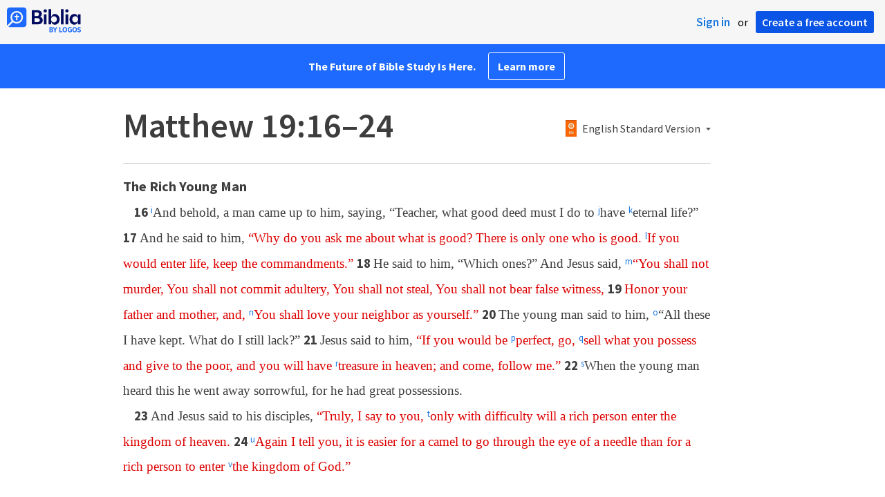

--- FILE ---
content_type: text/html; charset=utf-8
request_url: https://www.google.com/recaptcha/api2/aframe
body_size: 267
content:
<!DOCTYPE HTML><html><head><meta http-equiv="content-type" content="text/html; charset=UTF-8"></head><body><script nonce="DMpYy475knlpnXP45PY-Og">/** Anti-fraud and anti-abuse applications only. See google.com/recaptcha */ try{var clients={'sodar':'https://pagead2.googlesyndication.com/pagead/sodar?'};window.addEventListener("message",function(a){try{if(a.source===window.parent){var b=JSON.parse(a.data);var c=clients[b['id']];if(c){var d=document.createElement('img');d.src=c+b['params']+'&rc='+(localStorage.getItem("rc::a")?sessionStorage.getItem("rc::b"):"");window.document.body.appendChild(d);sessionStorage.setItem("rc::e",parseInt(sessionStorage.getItem("rc::e")||0)+1);localStorage.setItem("rc::h",'1769285016399');}}}catch(b){}});window.parent.postMessage("_grecaptcha_ready", "*");}catch(b){}</script></body></html>